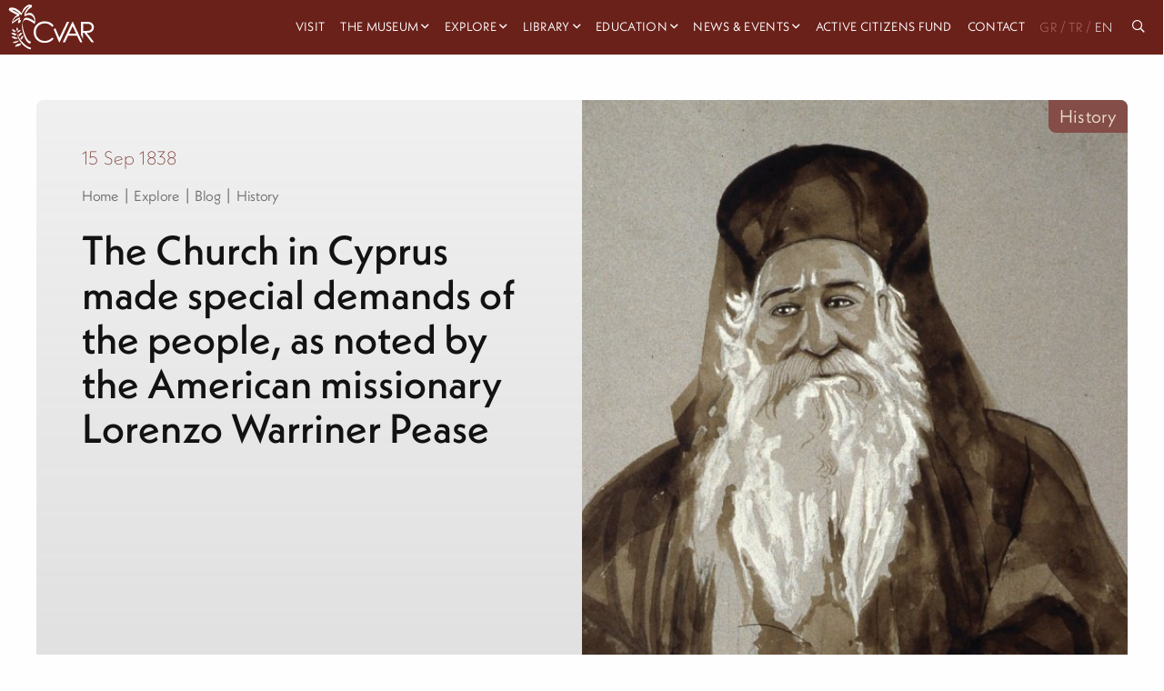

--- FILE ---
content_type: text/html; charset=utf-8
request_url: https://cvar.severis.org/en/explore/our-blog/history-today/the-church-in-cyprus-made-special-demands-of-the-people-as-noted-by-the-american-missionary-lorenzo-warriner-pease/
body_size: 10080
content:
<!doctype html>

<html class="no-js" lang="en">

<head>
  <meta charset="utf-8" />
  <meta http-equiv="X-UA-Compatible" content="IE=edge,chrome=1" />
  <meta name="viewport" content="width=device-width, initial-scale=1.0">
  <style>
    .menu.dropdown.medium-horizontal li.is-dropdown-submenu-parent>a,
    .menu.dropdown.large-horizontal li.is-dropdown-submenu-parent>a,
    .menu.dropdown.xlarge-horizontal li.is-dropdown-submenu-parent>a {
      padding-right: 15px;
    }

    .menu>li.is-dropdown-submenu-parent>a {
      padding-right: 15px !important;
    }

    .menu li:not(:last-of-type) {
      margin-right: 10px;
    }
  </style>

  <link rel="stylesheet" href="/static/css/app.css">
  <link rel="apple-touch-icon" sizes="152x152" href="/static/img/favicons/apple-touch-icon.png">
<link rel="icon" type="image/png" sizes="32x32" href="/static/img/favicons/favicon-32x32.png">
<link rel="icon" type="image/png" sizes="16x16" href="/static/img/favicons/favicon-16x16.png">
<link rel="manifest" href="/static/img/favicons/site.webmanifest">
<link rel="mask-icon" href="/static/img/favicons/safari-pinned-tab.svg" color="#5bbad5">
<link rel="shortcut icon" href="/static/img/favicons/favicon.ico">
<meta name="msapplication-TileColor" content="#da532c">
<meta name="msapplication-config" content="/static/img/favicons/browserconfig.xml">
<meta name="theme-color" content="#ffffff">
  
    

<title>
    
        CVAR | The Church in Cyprus made special demands of the people, as noted by the American missionary Lorenzo Warriner Pease
    
</title>

    <meta name="description" content="
&amp;nbsp;The Church in Cyprus made special demands of the people, as noted by the American missionary Lorenzo Warriner Pease:
Yesterday Mr. Thompson and Mr. "/>

    <!-- Schema.org markup for Google+ -->
    <meta itemprop="name" content="CVAR | The Church in Cyprus made special demands of the people, as noted by the American missionary Lorenzo Warriner Pease">
    <meta itemprop="description" content="
&amp;nbsp;The Church in Cyprus made special demands of the people, as noted by the American missionary Lorenzo Warriner Pease:
Yesterday Mr. Thompson and Mr. ">
    
        
        <meta itemprop="image" content="https://cvar-live-beeb68bb85f54b0197fa9b6b5eab1-05b50c6.divio-media.org/images/The_Church_in_Cyprus_made_special_demands_of_th.original.jpg">
    
    <!-- Twitter Card data -->
    <meta name="twitter:card" content="summary_large_image">
    <meta name="twitter:title" content="CVAR | The Church in Cyprus made special demands of the people, as noted by the American missionary Lorenzo Warriner Pease">
    <meta name="twitter:description" content="
&amp;nbsp;The Church in Cyprus made special demands of the people, as noted by the American missionary Lorenzo Warriner Pease:
Yesterday Mr. Thompson and Mr. ">
    <!-- Twitter summary card with large image must be at least 280x150px -->
    
        
        <meta name="twitter:image:src" content="https://cvar-live-beeb68bb85f54b0197fa9b6b5eab1-05b50c6.divio-media.org/images/The_Church_in_Cyprus_made_special_demands_of_th.original.jpg">
    
    <!-- Open Graph data -->
    <meta property="og:title" content="CVAR | The Church in Cyprus made special demands of the people, as noted by the American missionary Lorenzo Warriner Pease"/>
    <meta property="og:type" content="website"/>
    
        
        <meta property="og:image" content="https://cvar-live-beeb68bb85f54b0197fa9b6b5eab1-05b50c6.divio-media.org/images/The_Church_in_Cyprus_made_special_demands_of_th.original.jpg"/>
    
    <meta property="og:description" content="
&amp;nbsp;The Church in Cyprus made special demands of the people, as noted by the American missionary Lorenzo Warriner Pease:
Yesterday Mr. Thompson and Mr. "/>
    <meta property="og:site_name" content="CVAR | The Church in Cyprus made special demands of the people, as noted by the American missionary Lorenzo Warriner Pease"/>

    

<link rel="alternate" hreflang="x-default" href="https://cvar.severis.org/en/explore/our-blog/history-today/the-church-in-cyprus-made-special-demands-of-the-people-as-noted-by-the-american-missionary-lorenzo-warriner-pease/"/>
<link rel="canonical" href="https://cvar.severis.org/en/explore/our-blog/history-today/the-church-in-cyprus-made-special-demands-of-the-people-as-noted-by-the-american-missionary-lorenzo-warriner-pease/"/>
  



    <!-- Google tag (gtag.js) -->

    <script async src="https://www.googletagmanager.com/gtag/js?id=G-PTQJCNKWK3"></script>

    <script>

    window.dataLayer = window.dataLayer || [];

    function gtag(){dataLayer.push(arguments);}

    gtag('js', new Date());

    gtag('config', 'G-PTQJCNKWK3');

    </script>
</head>

<body id="body" class="  ">
  <nav class="menu--container  ">
    <div class=" menu--wrapper">
      <a class="menu--logo" href="/en/">
        
        
        <svg height="100%" viewBox="0 0 118 62" version="1.1" xmlns="http://www.w3.org/2000/svg" xmlns:xlink="http://www.w3.org/1999/xlink" xml:space="preserve" xmlns:serif="http://www.serif.com/"
          style="fill-rule:evenodd;clip-rule:evenodd;stroke-linejoin:round;stroke-miterlimit:2;">
          <g transform="matrix(1,0,0,1,-94,-6)">
            <g transform="matrix(0.11627,0,0,0.11627,1179.04,1422.12)">
              <g transform="matrix(3.02514,0,0,3.02514,-9325.19,-12178.8)">
                <g>
                  <g transform="matrix(1,0,0,1,288.633,138.571)">
                    <path
                      d="M0,-64.06L0,-36.98L13.721,-36.87C19.054,-36.87 22.983,-37.376 25.51,-38.39C27.979,-39.316 30.083,-41.014 31.51,-43.23C32.942,-45.445 33.69,-48.033 33.66,-50.67C33.686,-53.26 32.929,-55.797 31.49,-57.95C30.119,-60.085 28.105,-61.731 25.74,-62.65C23.4,-63.59 19.497,-64.06 14.03,-64.06L0,-64.06ZM-8,-71.85L7.86,-71.85C16.693,-71.85 22.693,-71.49 25.86,-70.77C30.382,-69.801 34.444,-67.334 37.391,-63.77C40.397,-60.064 41.971,-55.4 41.82,-50.63C41.891,-46.615 40.823,-42.663 38.74,-39.23C36.661,-35.908 33.609,-33.307 30,-31.78C26.214,-30.1 20.983,-29.243 14.311,-29.21L42.94,7.79L33.09,7.79L4.46,-29.21L-0.04,-29.21L-0.04,-4.21L-8.04,-21.4L-8,-71.85Z" />
                  </g>
                  <g transform="matrix(1,0,0,1,180.944,121.731)">
                    <path d="M0,-30.41L15.58,6.5L44.939,-55.01L53.6,-55.01L16.43,24.6L14.699,24.6L-6.48,-25.35L0,-30.41Z" />
                  </g>
                  <g transform="matrix(1,0,0,1,247.944,129.411)">
                    <path d="M0,-45.77L-13.641,-16.95L13.569,-16.95L0,-45.77ZM1,-62.69L38.12,16.92L29.529,16.92L17.01,-9.27L-17.29,-9.27L-29.7,16.92L-38.57,16.92L-0.95,-62.69L1,-62.69Z" />
                  </g>
                  <g transform="matrix(1,0,0,1,174.454,131.576)">
                    <path
                      d="M0,-50.085L-6.28,-45.265C-9.562,-49.628 -13.837,-53.145 -18.75,-55.525C-23.75,-57.884 -29.221,-59.078 -34.75,-59.015C-40.933,-59.058 -47.019,-57.479 -52.4,-54.435C-57.633,-51.559 -61.983,-47.31 -64.98,-42.145C-67.995,-36.865 -69.538,-30.874 -69.45,-24.795C-69.45,-15.095 -66.117,-6.999 -59.45,-0.504C-52.783,5.989 -44.387,9.235 -34.26,9.235C-23.107,9.235 -13.773,4.869 -6.26,-3.865L0.02,0.905C-3.929,5.94 -9.024,9.958 -14.84,12.625C-21.082,15.45 -27.87,16.864 -34.72,16.765C-48.653,16.765 -59.653,12.128 -67.72,2.855C-74.467,-4.978 -77.84,-14.431 -77.84,-25.505C-78.073,-36.596 -73.622,-47.273 -65.58,-54.915C-57.407,-62.868 -47.17,-66.845 -34.87,-66.845C-27.909,-66.949 -21.018,-65.436 -14.74,-62.425C-8.874,-59.606 -3.807,-55.364 0,-50.085" />
                  </g>
                  <g transform="matrix(1,0,0,1,92.8833,108.111)">
                    <path
                      d="M0,-71.52C-5.49,-76.66 -12.28,-76.86 -19,-74.76C-22.36,-73.76 -25.62,-71.92 -28.87,-70.59C-29.75,-70.23 -16.27,-93.25 -4.87,-97.03C-4.4,-97.19 -2.19,-104.73 -2.36,-104.86C-14.07,-114.52 -29.99,-100.52 -36,-90.61C-38.91,-85.85 -40.72,-80.28 -42.35,-74.78C-54.75,-87.78 -71.4,-101.49 -90.35,-94.92C-90.79,-94.77 -93.08,-87.29 -92.87,-87.09C-83.53,-78.09 -71.09,-74.23 -60.02,-67.95C-68.31,-63.4 -80.57,-51.08 -80.75,-32.77C-80.75,-34.53 -69.93,-40.95 -68.25,-42.27C-63.352,-46.238 -58.025,-49.645 -52.37,-52.43C-53.51,-49.65 -58.01,-42.16 -56.82,-36.81C-56,-33.12 -48.24,-40.59 -47.42,-41.24C-45.61,-42.68 -46.66,-47.67 -44.9,-49.08C-46.8,-47.57 -53.21,-42.69 -49.26,-60.45C-52.26,-57.32 -60.46,-54.15 -65.72,-50.12C-68.88,-47.7 -71.97,-45.2 -75.15,-42.79C-78.69,-40.1 -76.88,-42.65 -76.36,-44.6C-71.42,-55.34 -64.9,-60.8 -53.36,-63.72C-52.93,-63.83 -50.72,-71.46 -50.84,-71.55C-60.57,-78.72 -72.34,-82.36 -82.4,-88.8C-67.71,-88.53 -54.79,-77.39 -44.7,-66.8C-44.94,-67.05 -25.04,-102.8 -11.62,-100.29C-19.51,-95.42 -33.94,-79.52 -31.87,-65.84C-31,-60.13 -27.87,-64.22 -24.75,-65.6C-17.75,-68.71 -11.91,-69.3 -5.07,-65.53C3.14,-61.01 6.55,-51.94 7.41,-42.91C-2.26,-49.71 -13.69,-57.38 -25.59,-57.3C-34.38,-57.24 -37.05,-44.52 -39.11,-37.75C-43.88,-21.96 -39.64,-5.55 -34.59,9.64C-31.05,20.28 -23.37,42.64 -9.41,43C-8.58,43 -7.61,35.15 -6.89,35.17C-16.42,34.93 -21.98,24.12 -25.83,16.78C-32.4,4.28 -36.31,-10 -38.34,-23.91C-40.26,-37.02 -37.22,-52.11 -21.41,-48.74C-10.97,-46.52 -1.13,-39.33 7.49,-33.29C7.43,-33.29 7.49,-33.55 7.49,-33.86L7.49,-33.29L9.27,-38.85C9.573,-39.586 9.817,-40.345 10,-41.12C10.95,-52.67 8.69,-63.38 0,-71.52" />
                  </g>
                  <g transform="matrix(1,0,0,1,28.8438,111.001)">
                    <path d="M0,5.59C-4.65,1.24 -11.55,-3.68 -17.51,0.59C-5.75,6.85 -6.51,9.27 -0.1,5.99" />
                  </g>
                  <g transform="matrix(1,0,0,1,30.0537,110.511)">
                    <path
                      d="M0,5.41C-5.33,0.51 -12.33,-3.93 -19.32,0.41C-19.77,0.69 -20.49,1.34 -19.74,1.74C-15.94,3.74 -12.28,6.83 -8.23,8.34C-5.66,9.34 -2.99,8.07 -0.72,6.93C0.98,6.08 -0.72,5.2 -1.91,5.81C-4.19,6.95 -5.59,7.26 -7.91,6.03C-11.26,4.21 -14.39,2.03 -17.75,0.2L-18.17,1.53C-12.51,-2.01 -6.55,2.91 -2.47,6.66C-1.73,7.34 0.78,6.13 -0.05,5.37L0,5.41Z" />
                  </g>
                  <g transform="matrix(1,0,0,1,26.3736,97.0409)">
                    <path d="M0,7.55C-3.18,3.19 -8.16,-2 -13.78,0.55C-4.97,7.62 -5.99,9.55 -0.13,7.79" />
                  </g>
                  <g transform="matrix(1,0,0,1,27.5034,96.9608)">
                    <path
                      d="M0,7.2C-3.65,2.29 -8.62,-2.43 -15.08,0.2C-15.29,0.28 -16.43,0.8 -15.96,1.2C-13.15,3.48 -10.63,6.42 -7.6,8.4C-5.72,9.63 -3.4,9.05 -1.4,8.48C-0.4,8.2 0.45,6.92 -1.12,7.36C-3.2,7.95 -4.62,8.13 -6.38,6.75C-8.99,4.75 -11.29,2.26 -13.87,0.17L-14.74,1.17C-9.52,-0.93 -5.02,4.33 -2.24,8.06C-1.76,8.71 0.34,7.7 0.01,7.26L0,7.2Z" />
                  </g>
                  <g transform="matrix(1,0,0,1,46.0337,162.782)">
                    <path d="M0,-11.521C-7.89,-11.021 -18.2,-8.971 -19.44,0C-3.78,-5.301 -2.25,-2.551 0.23,-11.131" />
                  </g>
                  <g transform="matrix(1,0,0,1,46.6534,163.901)">
                    <path
                      d="M0,-13.52C-8.48,-12.93 -19.9,-10.63 -21.71,-0.74C-21.87,0.12 -20.15,-0.32 -19.81,-0.43C-14.67,-2.14 -9.15,-3.041 -4.16,-5.13C-0.9,-6.5 0.32,-9.45 1.27,-12.62C1.55,-13.55 -1.73,-12.89 -2.04,-11.86C-2.87,-9.09 -3.63,-6.76 -6.53,-5.77C-11.05,-4.25 -15.77,-3.3 -20.3,-1.77L-18.4,-1.46C-16.89,-9.74 -8.4,-11.21 -1.24,-11.71C-0.14,-11.791 2.27,-13.64 0,-13.48L0,-13.52Z" />
                  </g>
                  <g transform="matrix(1,0,0,1,33.0137,89.0308)">
                    <path d="M0,11.67C1.32,7.75 2.36,2.34 -1.75,-0.04C-2.27,8.6 -3.91,8.8 -0.24,11.71" />
                  </g>
                  <g transform="matrix(1,0,0,1,33.8736,89.3311)">
                    <path
                      d="M0,11.17C1.31,7.17 2.32,1.96 -1.81,-0.73C-2.17,-0.97 -3.44,-0.66 -3.48,-0.14C-3.66,2.61 -4.33,5.42 -4.29,8.18C-4.29,9.82 -3.09,10.84 -1.9,11.8C-1.47,12.14 0.1,11.36 -0.3,11.02C-1.63,9.94 -2.61,9.02 -2.55,7.18C-2.47,4.61 -1.91,2.03 -1.74,-0.54L-3.4,0.05C0.6,2.66 -0.46,7.69 -1.72,11.57C-1.87,12.04 -0.16,11.71 0.01,11.17L0,11.17Z" />
                  </g>
                  <g transform="matrix(1,0,0,1,34.3135,125.701)">
                    <path d="M0,4.89C0.64,6.14 -16.21,-3.04 -22,-1.68C-17.48,5.67 -7.37,7.93 0,4.89" />
                  </g>
                  <g transform="matrix(1,0,0,1,32.9834,125.831)">
                    <path
                      d="M0,5.23L0,5.31L0.75,4.31C2.2,3.68 1.93,4.081 0.75,3.621C-0.03,3.31 -0.8,2.97 -1.57,2.621C-3.99,1.621 -6.42,0.56 -8.88,-0.379C-12.49,-1.749 -16.63,-3.29 -20.56,-2.62C-20.86,-2.56 -22.4,-1.959 -22.02,-1.4C-16.84,6.35 -6.96,8.52 1.53,5.35C3.11,4.76 2.66,3.47 1.07,4.06C-6.37,6.9 -14.787,4.3 -19.33,-2.24L-20.8,-1.02C-16.07,-1.83 -10.05,1.46 -5.8,3.241C-3.67,4.14 -0.47,6.43 1.93,5.39C2.3,5.23 2.75,4.871 2.69,4.39L2.69,4.31C2.57,3.46 -0.12,4.241 0.03,5.251L0,5.23Z" />
                  </g>
                  <g transform="matrix(1,0,0,1,39.2334,150.731)">
                    <path d="M0,-11.3C1.71,-10.19 -19.24,-7.35 -22.76,-3.81C-15.56,0 -5.43,-4.13 0,-11.3" />
                  </g>
                  <g transform="matrix(1,0,0,1,25.7637,147.259)">
                    <path
                      d="M0,-4.478C-3.41,-3.598 -7.61,-2.708 -10.33,-0.308C-10.43,-0.228 -10.81,0.101 -10.52,0.232C-1.52,4.421 8.94,-0.859 14.7,-8.018C15.24,-8.688 12.7,-8.159 12.25,-7.638C9.748,-4.4 6.417,-1.899 2.61,-0.399C0.237,0.457 -2.317,0.673 -4.8,0.232C-5.8,0.082 -8.98,-0.188 -6.95,-1.228C-3.52,-2.989 0.6,-3.688 4.32,-4.558C4.94,-4.708 15.9,-7.109 14.72,-8.388C14.26,-8.899 1.92,-4.978 0,-4.478" />
                  </g>
                  <g transform="matrix(1,0,0,1,34.3736,173.801)">
                    <path
                      d="M0,-82.67C-5.25,-68.75 -3,-53.84 3.75,-40.85C12.51,-23.97 31.18,-3.33 50.92,0C50.87,0 51.92,-6.78 51.74,-6.8C37.29,-9.21 24.81,-21.21 15.55,-31.84C6.29,-42.47 -6.34,-61.191 -0.81,-75.84C-0.02,-77.93 -0.81,-80.58 0.01,-82.64L0,-82.67Z" />
                  </g>
                  <g transform="matrix(1,0,0,1,33.2935,99.9009)">
                    <path d="M0,6.19C2.87,2.49 7.33,-1.89 12.15,0.5C4.32,6.41 5.15,8.08 0.15,6.43" />
                  </g>
                  <g transform="matrix(1,0,0,1,34.2134,99.2208)">
                    <path
                      d="M0,6.77C2.54,3.57 6,-0.23 10.46,1.68L10.46,1.13C8.46,2.67 6.54,4.32 4.63,5.97C3.01,7.36 1.98,7.23 0,6.6C-0.54,6.43 -2.31,7.37 -1.55,7.6C0.4,8.22 2.15,8.5 4.05,7.6C7,6.18 9.48,3.18 12.05,1.21C12.29,1.03 12.31,0.78 12.05,0.66C6.43,-1.73 1.48,2.83 -1.79,6.95C-2.27,7.55 -0.3,7.2 0.05,6.76L0,6.77Z" />
                  </g>
                  <g transform="matrix(1,0,0,1,38.5635,109.901)">
                    <path d="M0,10.24C2.39,5.24 6.45,-0.9 12.6,0.65C5.04,9.421 6.41,11.14 0.19,10.49" />
                  </g>
                  <g transform="matrix(1,0,0,1,39.6934,109.611)">
                    <path
                      d="M0,10.56C2.07,6.35 5.31,0.64 10.84,1.77L10.46,0.72C8.34,3.22 6.46,5.87 4.4,8.43C2.99,10.2 1.55,10.15 -0.6,9.94C-1.72,9.83 -2.91,11.49 -1.31,11.64C1.06,11.87 3.3,11.81 5.19,10.2C8.03,7.77 10.05,4.02 12.46,1.2C12.696,0.944 12.68,0.545 12.424,0.31C12.331,0.224 12.215,0.168 12.09,0.15C4.96,-1.31 0.51,4.86 -2.27,10.53C-2.84,11.69 -0.44,11.45 -0.01,10.53L0,10.56Z" />
                  </g>
                  <g transform="matrix(1,0,0,1,46.2036,122.231)">
                    <path d="M0,12.15C1.15,6.74 3.63,-0.2 10,-0.15C4.72,10.16 6.48,11.51 0.27,12.35" />
                  </g>
                  <g transform="matrix(1,0,0,1,47.3736,122.751)">
                    <path
                      d="M0,11.359C0.92,7.12 2.75,0.109 8.12,-0.04L7.73,-0.561C6.29,2.29 5.07,5.219 3.73,8.13C2.73,10.259 1.73,10.87 -0.52,11.2C-1.27,11.309 -2.96,12.67 -1.39,12.45C0.93,12.12 3.29,11.639 4.85,9.75C5.574,8.721 6.149,7.597 6.56,6.41C7.56,3.979 8.66,1.58 9.85,-0.781C10.01,-1.101 9.85,-1.311 9.46,-1.3C2.04,-1.09 -0.97,5.49 -2.37,11.889C-2.53,12.599 -0.21,12.08 -0.05,11.359L0,11.359Z" />
                  </g>
                </g>
              </g>
            </g>
          </g>
        </svg>

      </a>
      <div class="overlay" id="overlay">


        <ul class="vertical xlarge-horizontal menu overlay-menu" id="main-menu" data-responsive-menu="accordion xlarge-dropdown" data-multi-open="false">

          
          
          
          
          
          <li >
            <a href="/en/visit/"  lang="en">Visit</a>
          </li>
          
          
          
          
          <li class="is-dropdown-submenu-parent">
            <a   href="/en/museum/" lang="en" style="padding-right:15px;">The Museum</a>
            <ul class="menu vertical nested">
              
              <li>
                <a class="" href="/en/museum/about/" lang="en">
                  About the CVAR</a>
              </li>
              
              <li>
                <a class="" href="/en/museum/foundation/" lang="en">
                  The Costas &amp; Rita Severis Foundation</a>
              </li>
              
              <li>
                <a class="" href="/en/museum/team/" lang="en">
                  Our Team</a>
              </li>
              
              <li>
                <a class="" href="/en/museum/our-sponsors/" lang="en">
                  Our Sponsors</a>
              </li>
              
              <li>
                <a class="" href="/en/museum/awards/" lang="en">
                  Awards</a>
              </li>
              
              <li>
                <a class="" href="/en/museum/support-us/" lang="en">
                  Support</a>
              </li>
              

              <li class="menu-footer show-for-xlarge">
                
                <div class="menu-footer__links">
                  
                </div>
                <div class="menu-footer__social">
                  
                  <a target="_blank" href="https://www.facebook.com/cvar.severis">
                    <i class="fab fa-facebook"></i>
                  </a>

                  <a target="_blank" href="https://twitter.com/cvar_severis">
                    <i class="fab fa-twitter"></i>
                  </a>

                  <a target="_blank" href="https://www.youtube.com/channel/UCLkti-OBMB9s9duJ1Ovdieg">
                    <i class="fab fa-youtube"></i>
                  </a>
                  

                </div>
              </li>

            </ul>
          </li>
          
          
          
          
          <li class="is-dropdown-submenu-parent">
            <a   href="/en/explore/" lang="en" style="padding-right:15px;">Explore</a>
            <ul class="menu vertical nested">
              
              <li>
                <a class="" href="/en/explore/permanent-exhibition/" lang="en">
                  Permanent Exhibition</a>
              </li>
              
              <li>
                <a class="" href="/en/explore/collections-archives/" lang="en">
                  Collections &amp; Archives</a>
              </li>
              
              <li>
                <a class="" href="/en/explore/virtual-tours/" lang="en">
                  Virtual Tours</a>
              </li>
              
              <li>
                <a class="" href="/en/explore/cvar-culture-connects-mobile-app/" lang="en">
                  Culture Connects App</a>
              </li>
              
              <li>
                <a class="" href="/en/explore/our-blog/" lang="en">
                  Blog</a>
              </li>
              
              <li>
                <a class="" href="/en/explore/exhibitions/" lang="en">
                  Online Exhibitions</a>
              </li>
              

              <li class="menu-footer show-for-xlarge">
                
                <div class="menu-footer__links">
                  
                </div>
                <div class="menu-footer__social">
                  
                  <a target="_blank" href="https://www.facebook.com/cvar.severis">
                    <i class="fab fa-facebook"></i>
                  </a>

                  <a target="_blank" href="https://twitter.com/cvar_severis">
                    <i class="fab fa-twitter"></i>
                  </a>

                  <a target="_blank" href="https://www.youtube.com/channel/UCLkti-OBMB9s9duJ1Ovdieg">
                    <i class="fab fa-youtube"></i>
                  </a>
                  

                </div>
              </li>

            </ul>
          </li>
          
          
          
          
          <li class="is-dropdown-submenu-parent">
            <a   href="/en/research-center/" lang="en" style="padding-right:15px;">Library</a>
            <ul class="menu vertical nested">
              
              <li>
                <a class="" href="/en/research-center/research-center/" lang="en">
                  Library and Research Centre</a>
              </li>
              
              <li>
                <a class="" href="/en/research-center/library/" lang="en">
                  Library Catalogue</a>
              </li>
              

              <li class="menu-footer show-for-xlarge">
                
                <div class="menu-footer__links">
                  
                </div>
                <div class="menu-footer__social">
                  
                  <a target="_blank" href="https://www.facebook.com/cvar.severis">
                    <i class="fab fa-facebook"></i>
                  </a>

                  <a target="_blank" href="https://twitter.com/cvar_severis">
                    <i class="fab fa-twitter"></i>
                  </a>

                  <a target="_blank" href="https://www.youtube.com/channel/UCLkti-OBMB9s9duJ1Ovdieg">
                    <i class="fab fa-youtube"></i>
                  </a>
                  

                </div>
              </li>

            </ul>
          </li>
          
          
          
          
          <li class="is-dropdown-submenu-parent">
            <a   href="/en/education/" lang="en" style="padding-right:15px;">Education</a>
            <ul class="menu vertical nested">
              
              <li>
                <a class="" href="/en/education/families/" lang="en">
                  Families</a>
              </li>
              
              <li>
                <a class="" href="/en/education/school-programs/" lang="en">
                  Schools</a>
              </li>
              
              <li>
                <a class="" href="/en/education/online-activities/" lang="en">
                  Online</a>
              </li>
              
              <li>
                <a class="" href="/en/education/book-online/" lang="en">
                  Book online</a>
              </li>
              

              <li class="menu-footer show-for-xlarge">
                
                <div class="menu-footer__links">
                  
                </div>
                <div class="menu-footer__social">
                  
                  <a target="_blank" href="https://www.facebook.com/cvar.severis">
                    <i class="fab fa-facebook"></i>
                  </a>

                  <a target="_blank" href="https://twitter.com/cvar_severis">
                    <i class="fab fa-twitter"></i>
                  </a>

                  <a target="_blank" href="https://www.youtube.com/channel/UCLkti-OBMB9s9duJ1Ovdieg">
                    <i class="fab fa-youtube"></i>
                  </a>
                  

                </div>
              </li>

            </ul>
          </li>
          
          
          
          
          <li class="is-dropdown-submenu-parent">
            <a   href="/en/news-events/" lang="en" style="padding-right:15px;">News &amp; Events</a>
            <ul class="menu vertical nested">
              
              <li>
                <a class="" href="/en/news-events/news/" lang="en">
                  News</a>
              </li>
              
              <li>
                <a class="" href="/en/news-events/events/" lang="en">
                  Events</a>
              </li>
              

              <li class="menu-footer show-for-xlarge">
                
                <div class="menu-footer__links">
                  
                </div>
                <div class="menu-footer__social">
                  
                  <a target="_blank" href="https://www.facebook.com/cvar.severis">
                    <i class="fab fa-facebook"></i>
                  </a>

                  <a target="_blank" href="https://twitter.com/cvar_severis">
                    <i class="fab fa-twitter"></i>
                  </a>

                  <a target="_blank" href="https://www.youtube.com/channel/UCLkti-OBMB9s9duJ1Ovdieg">
                    <i class="fab fa-youtube"></i>
                  </a>
                  

                </div>
              </li>

            </ul>
          </li>
          
          
          
          
          <li >
            <a href="/en/active-citizens-fund/"  lang="en">Active Citizens Fund</a>
          </li>
          
          
          
          
          <li >
            <a href="/en/contact-us/"  lang="en">Contact</a>
          </li>
          
          







                            



<div class="lang-box">


    <a  
       href="https://cvar.severis.org/el/explore/our-blog/history-today/the-church-in-cyprus-made-special-demands-of-the-people-as-noted-by-the-american-missionary-lorenzo-warriner-pease/"> GR</a><span >/</span>


    <a  
       href="https://cvar.severis.org/tr/explore/our-blog/history-today/the-church-in-cyprus-made-special-demands-of-the-people-as-noted-by-the-american-missionary-lorenzo-warriner-pease/"> 
        TR</a><span >/</span>


    <a  class="active" 
       href="https://cvar.severis.org/en/explore/our-blog/history-today/the-church-in-cyprus-made-special-demands-of-the-people-as-noted-by-the-american-missionary-lorenzo-warriner-pease/"> 
        EN</a>

</div>






<li class="search-icon"><a href="/global-search"> <i class="far fa-search"></i> &nbsp <span class="hide-for-xlarge"> Search</span></a></li>




         
         
         
          <li class="menu-footer hide-for-xlarge">

            <div class="menu-footer__social">
              
              <a target="_blank" href="https://www.facebook.com/cvar.severis">
                <i class="fab fa-facebook"></i>
              </a>

              <a target="_blank" href="https://twitter.com/cvar_severis">
                <i class="fab fa-twitter"></i>
              </a>

              <a target="_blank" href="https://www.youtube.com/channel/UCLkti-OBMB9s9duJ1Ovdieg">
                <i class="fab fa-youtube"></i>
              </a>
              
            </div>
            <div class="menu-footer__links">
              
            </div>
          </li>

        </ul>
      </div>
      <div class="title-bar hide-for-xlarge" data-toggle="main-menu" data-hide-for="xlarge">

        <button class="menu-button-container" id="toggle">
          <span class="top"></span>
          <span class="middle"></span>
          <span class="bottom"></span>
        </button>
      </div>
    </div>
  </nav>




  




    <div class="post-header">
      
        <div class="grid-container">
            <div class="grid-x ">
                <div class="item-label">
                   History
                </div>
                <div class="post-header__text cell medium-6 ">
                    <p class="post-header__date">15 Sep 1838</p>
                    <div class=" post-header__breadcrumbs">
                        
<div class="small-breadcrumbs">
    
    
      
    
      
      <a href="/en/">Home</a>
      
      |
      
      
    
      
      <a href="/en/explore/">Explore</a>
      
      |
      
      
    
      
      <a href="/en/explore/our-blog/">Blog</a>
      
      |
      
      
    
      
      <a href="/en/explore/our-blog/history-today/">History</a>
      
      
    
    
</div>

                    </div>
                    <h1 class="post-header__title">The Church in Cyprus made special demands of the people, as noted by the American missionary Lorenzo Warriner Pease </h1>

                    <div class="post-header__social">
                        <i class="fas fa-share-alt light-gray"></i>
                        <a href="https://www.facebook.com/sharer/sharer.php?u=https://cvar.severis.org/en/explore/our-blog/history-today/the-church-in-cyprus-made-special-demands-of-the-people-as-noted-by-the-american-missionary-lorenzo-warriner-pease/" target="_blank" class="facebook"> <i class="fab fa-facebook"></i></a>
                        <a href="https://twitter.com/intent/tweet?url=https://cvar.severis.org/en/explore/our-blog/history-today/the-church-in-cyprus-made-special-demands-of-the-people-as-noted-by-the-american-missionary-lorenzo-warriner-pease/&text=The Church in Cyprus made special demands of the people, as noted by the American missionary Lorenzo Warriner Pease" target="_blank"> <i class="fab fa-twitter"></i></a>
                        <a href="https://www.linkedin.com/sharing/share-offsite/?url=https://cvar.severis.org/en/explore/our-blog/history-today/the-church-in-cyprus-made-special-demands-of-the-people-as-noted-by-the-american-missionary-lorenzo-warriner-pease/" target="_blank"> <i class="fab fa-linkedin-in"></i></a>
                        <a href="/cdn-cgi/l/email-protection#[base64]"> <i class="fas fa-envelope"></i></a>
                    </div>
                </div>
                <div class="post-header__img cell medium-6">
                    
                        
                        <img class="object-position__center-center" src="https://cvar-live-beeb68bb85f54b0197fa9b6b5eab1-05b50c6.divio-media.org/images/The_Church_in_Cyprus_made_special_demands_of_th.original.jpg" alt="">
                    

                </div>
            </div>
        </div>
    </div>





    <section class="small-padding">
        <div class="news-article__content richtext-content">
            <div class="grid-container news-article-single grid-x grid-margin-x">
                <div class="cell large-9 ">
                    
<p>&nbsp;<strong>The Church in Cyprus made special demands of the people, as noted by the American missionary Lorenzo Warriner Pease:</strong></p>
<p><em>Yesterday Mr. Thompson and Mr. Charalambos removed to Scala. The Archdeacon of the Bishop came to make ζητείας of wheat oil and wine at this village. He says that he gets very little, that where he had received before 40 modia, he now receives only 5 and that the people say to him, instead of the bishop expecting to be fed by us, we ought to receive from him. The bishop is expected tomorrow, when the people will be expected to give 5p apiece, even if they are obliged to steal.</em></p>
<p><em>Mr. Andreadis told me tonight that they are hoping in the course of a year or so to make still greater changes in the island. Their eyes are fixed on a reform among ecclesiastics. They wished to give the Bishops all a regular salary so that they need no longer be under the necessity of begging ζητείας etc. The funds will be the income arising from monasteries etc. which will be sufficient for this purpose. The Bishop of Citium will probably consent as the throne is in debt, the Bishop of Paphos, as he is poor and the Archbishop will consent to what these do, so that the Bishop of Cerenia as a matter of course will yield. They will give say, 3000 or 4000p a month</em>.</p>
                    
                </div>
                <div class="cell large-9">
                    <div class="news-article__social">
                        <i class="fas fa-share-alt light-gray"></i>
                        <a href="https://www.facebook.com/sharer/sharer.php?u=https://cvar.severis.org/en/explore/our-blog/history-today/the-church-in-cyprus-made-special-demands-of-the-people-as-noted-by-the-american-missionary-lorenzo-warriner-pease/" target="_blank" class="facebook"> <i class="fab fa-facebook"></i></a>
                        <a href="https://twitter.com/intent/tweet?url=https://cvar.severis.org/en/explore/our-blog/history-today/the-church-in-cyprus-made-special-demands-of-the-people-as-noted-by-the-american-missionary-lorenzo-warriner-pease/&text=The Church in Cyprus made special demands of the people, as noted by the American missionary Lorenzo Warriner Pease" target="_blank"> <i class="fab fa-twitter"></i></a>
                        <a href="https://www.linkedin.com/sharing/share-offsite/?url=https://cvar.severis.org/en/explore/our-blog/history-today/the-church-in-cyprus-made-special-demands-of-the-people-as-noted-by-the-american-missionary-lorenzo-warriner-pease/" target="_blank"> <i class="fab fa-linkedin-in"></i></a>
                        <a href="/cdn-cgi/l/email-protection#[base64]"> <i class="fas fa-envelope"></i></a>
                    </div>
                </div>
            </div>
        </div>

    </section>







  
  <div class="pre-footer">
    <div class="grid-container">
      <a target="_blank" href="https://www.facebook.com/cvar.severis">
        <i class="fab fa-facebook"></i>
      </a>
      <a target="_blank" href="https://twitter.com/cvar_severis">
        <i class="fab fa-twitter"></i>
      </a>
      <a target="_blank" href="https://www.youtube.com/channel/UCLkti-OBMB9s9duJ1Ovdieg">
        <i class="fab fa-youtube"></i>
      </a>
    </div>
  </div>
  <footer class="footer">

    <div class="footer-logo">

    </div>

    <div class="grid-container">
      <div class="grid-x grid-margin-x">
        <div class="cell footer__logo">
          
          <a href="/en/">
            <img src="/static/img/logos/footer_logo.svg" alt="">
          </a>
          
        </div>
      </div>
    

      <!-- Begin Mailchimp Signup Form -->
      <div id="mc_embed_signup">

      </div>

      <!--End mc_embed_signup-->
      <div class="grid-container subscribe-box">
        <div class="grid-x grid-margin-x">
          <div class="cell large-6">
            <h3>Stay up to date!</h3>
            <p>
              Receive our latest news and updates straight in your inbox.
            </p>
          </div>
          <div class="cell large-6">
            <div class="flex">
              <form action="https://severis.us16.list-manage.com/subscribe/post?u=869ae93d493c3799ad1da68cb&amp;id=86e4d2326e" method="post" id="mc-embedded-subscribe-form" name="mc-embedded-subscribe-form" class="validate" target="_blank"
                novalidate>

                <input type="email" value="" name="EMAIL" class="required email" id="mce-EMAIL">

                <div id="mce-responses" class="clear">
                  <div class="response" id="mce-error-response" style="display:none"></div>
                  <div class="response" id="mce-success-response" style="display:none"></div>
                </div> <!-- real people should not fill this in and expect good things - do not remove this or risk form bot signups-->

                <div style="position: absolute; left: -5000px;" aria-hidden="true"><input type="text" name="b_869ae93d493c3799ad1da68cb_86e4d2326e" tabindex="-1" value=""></div>
                <input type="submit" value="Subscribe" name="subscribe" id="mc-embedded-subscribe" class="button">


              </form>
            </div>
          </div>
        </div>
      </div>


    <div class="footer__content grid-x grid-margin-x " lang="en">
      <div class="footer__contact large-4 large-offset-1 medium-5">
        <h5>Where to Find Us</h5>
        
        <div class="icon-text"><i class="far fa-map-marker"></i>
          <a >
            <p>285 Ermou Street<br/>Nicosia, 1017<br/>Cyprus</p>
          </a>
        </div>
        
        
        <div class="icon-text">
          <i class="far fa-phone"></i>
          <div>
            
            <a href="tel:+357 22 300994">
              +357 22 300994
            </a>
            <br>
            
            
            <a href="tel:+357 99 630872">
              +357 99 630872
            </a>
            
          </div>
        </div>
        
        
        <div class="icon-text">
          <i class="far fa-fax"></i>
          <p>
            +357 22 300989
          </p>

        </div>
        
        
        <div class="icon-text">
          <i class="far fa-envelope"></i>
          <a href="/cdn-cgi/l/email-protection#fe97909891be8d9b889b8c978dd0918c99"><span class="__cf_email__" data-cfemail="5d34333b321d2e382b382f342e73322f3a">[email&#160;protected]</span></a>
        </div>
        
        
        <div class="icon-text">
          <i class="far fa-calendar"></i>
          <p><b>Winter(15 October - 15 May)</b><br/>Tuesday-Sunday: 9:30-17:00<br/>Monday: Closed</p><p><b>Summer (15 May – 15 October)</b><br/>Monday-Saturday: 9:30-17:00<br/>Sunday: Closed</p>
        </div>
        
      </div>
      <div class="cell large-6 medium-7 grid-x grid-margin-X">
        
        


<div class="footer__links cell auto">
    
        <h5>Visit</h5>
        
            <a href="/en/visit/">Visit Information</a>
        

    
        <h5>The Museum</h5>
        
            <a href="/en/museum/about/">About the CVAR</a>
        
            <a href="/en/museum/foundation/">The Costas &amp; Rita Severis Foundation</a>
        
            <a href="/en/museum/team/">Our Team</a>
        
            <a href="/en/museum/our-sponsors/">Our Sponsors</a>
        
            <a href="/en/museum/awards/">Awards</a>
        
            <a href="/en/museum/support-us/">Support</a>
        
            <a href="/en/shop/">Shop</a>
        

    
        <h5>Explore</h5>
        
            <a href="/en/explore/permanent-exhibition/">Permanent Exhibition</a>
        
            <a href="/en/explore/collections-archives/">Collections &amp; Archives</a>
        
            <a >Online Exhibitions</a>
        
            <a href="/en/explore/virtual-tours/">Virtual Tours</a>
        
            <a href="/en/explore/cvar-culture-connects-mobile-app/">Culture Connects App</a>
        
            <a >Blog</a>
        

    


</div>
        
        


<div class="footer__links cell auto">
    
        <h5>Research</h5>
        
            <a href="/en/research-center/research-center/">Library &amp; Research Centre</a>
        
            <a  target="_blank" href="https://library.severis.org/"
                                                  >Library Catalogue</a>
        

    
        <h5>Education</h5>
        
            <a href="/en/education/families/">Families</a>
        
            <a href="/en/education/school-programs/">Schools</a>
        
            <a href="/en/education/online-activities/">Online Activities</a>
        
            <a href="/en/education/book-online/">Book Online</a>
        

    
        <h5>News &amp; Events</h5>
        
            <a href="/en/news-events/news/">News</a>
        
            <a href="/en/news-events/events/">Events</a>
        

    
        <h5>Active Citizens Fund</h5>
        
            <a href="/en/active-citizens-fund/">Active Citizens Fund</a>
        

    
        <h5>Shop</h5>
        
            <a href="/en/shop/">Online Shop</a>
        

    
        <h5>Contact Information</h5>
        
            <a href="/en/contact-us/">Contact</a>
        

    


</div>
        

      </div>
    </div>

    <div class="grid-x grid-margin-x">
      <div class=" footer__copyright cell large-10 large-offset-1 ">
        <div>
          <a> <img src="/static/img/logos/severis-foundation.png" alt=""></a>
          <a href="https://eeagrants.org/" target="_blank"> <img src="/static/img/logos/active-citizens-fund-white.png" alt=""></a>
        </div>
        <div class="light-sandy">
          <p>Copyright © 2022 Costas &amp; Rita Severis Foundation / Centre Visual Arts &amp; Research. Content and graphics on this website cannot be reused for any purpose without explicit permission. For reuse requests please contact us. Proudly Developed by <a target="_blank" href="https://pixelactions.com" rel="nofollow">Pixel Actions</a>.</p>
        </div>
      </div>
    </div>
    </div>

  </footer>
  

  <script data-cfasync="false" src="/cdn-cgi/scripts/5c5dd728/cloudflare-static/email-decode.min.js"></script><script src="/static/js/app.js "></script>
    <script src="https://cdn.jsdelivr.net/npm/lazyload@2.0.0-rc.2/lazyload.js"></script>
    <script>lazyload();</script>

<script defer src="https://static.cloudflareinsights.com/beacon.min.js/vcd15cbe7772f49c399c6a5babf22c1241717689176015" integrity="sha512-ZpsOmlRQV6y907TI0dKBHq9Md29nnaEIPlkf84rnaERnq6zvWvPUqr2ft8M1aS28oN72PdrCzSjY4U6VaAw1EQ==" data-cf-beacon='{"version":"2024.11.0","token":"331f61846b694307b79e059d131f975a","r":1,"server_timing":{"name":{"cfCacheStatus":true,"cfEdge":true,"cfExtPri":true,"cfL4":true,"cfOrigin":true,"cfSpeedBrain":true},"location_startswith":null}}' crossorigin="anonymous"></script>
</html>
